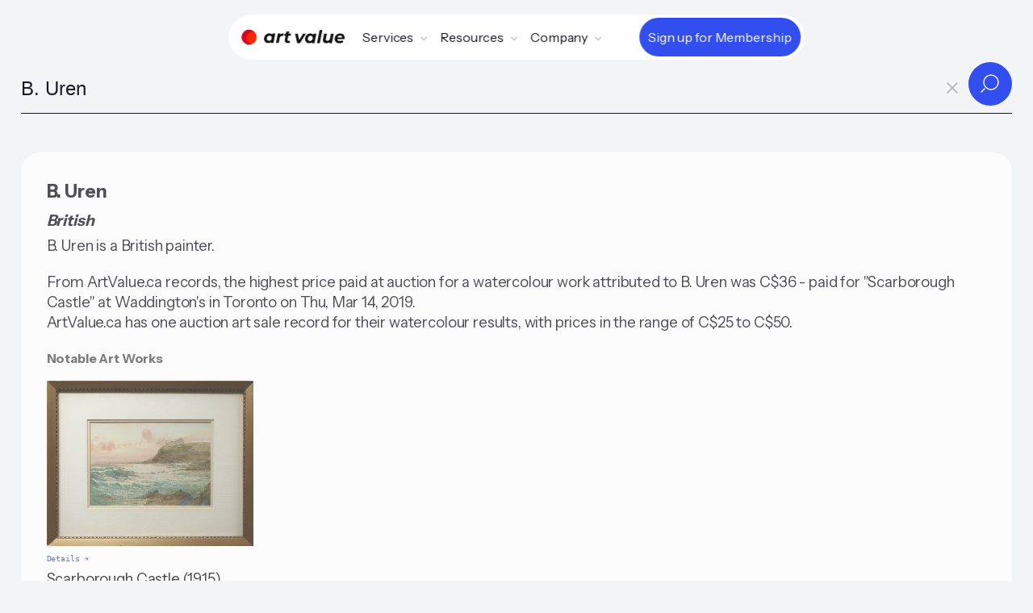

--- FILE ---
content_type: text/html;charset=utf-8
request_url: https://artvalue.ca/artist/B.-Uren/value/13169048/
body_size: 34036
content:
<!DOCTYPE html>
<html lang="en">
<head>

<meta charset='UTF-8' />
<meta name="viewport" content="width=device-width, maximum-scale=1, minimum-scale=1, initial-scale=1, user-scalable=no, shrink-to-fit=no">

<meta property="og:type"  content="article" />
<meta property="og:image" content="https://artvalue.ca/assets/detail/2/42/vEJoGyYX.jpg">
<meta property="og:title" content="B. Uren">
<meta property="og:description" content="B. Uren is a British painter.">
<meta property="og:url" content="https://artvalue.ca/artist/B.-Uren/value/13169048/" />
<meta property="og:site_name" content="Canadian Art Value" />

<meta name="twitter:card" content="summary_large_image" />
<meta name="twitter:image" content="https://artvalue.ca/assets/detail/2/42/vEJoGyYX.jpg" />
<meta name="twitter:site" content="@artvalueca" />
<meta name="twitter:url" content="https://artvalue.ca/?utm_source=twitter" />
<meta name="twitter:description" content="B. Uren is a British painter." />
<meta name="twitter:title" content="B. Uren" />

<meta itemprop="name" content="B. Uren">
<meta itemprop="description" content="B. Uren is a British painter.">
<meta itemprop="image" content="https://artvalue.ca/assets/detail/2/42/vEJoGyYX.jpg">

<meta name="description" content="B. Uren is a British painter.">
<!-- Google Analytics -->
<script async src="https://www.googletagmanager.com/gtag/js?id=G-HMHF35E75G"></script>
<script>
  window.dataLayer = window.dataLayer || [];
  function gtag(){dataLayer.push(arguments);}
  gtag('js', new Date());

  gtag('config', 'G-HMHF35E75G');
</script>
<!-- End Google Analytics -->
<meta content="authenticity_token" name="csrf-param" />
<meta content="452277e238ee8dec9a40685087577f846078bf693f25280dd14dbebf0ccc350b" name="csrf-token" />


<title>B. Uren - Art Value</title>
<script type="text/javascript" src="/static/js/jquery.min.js"></script>
<script type="text/javascript" src="/static/js/underscore-min.js"></script>
<script type="text/javascript" src="/static/js/art.ajax.js"></script>
<script type="text/javascript" src="/static/js/art.complete.js"></script>

<link rel='stylesheet' id='theme-styles-css' href='/static/css/artvalue.ca.rem.css' type='text/css' media='all' />
<link rel="apple-touch-icon-precomposed" sizes="57x57" href="/static/favicon/apple-touch-icon-57x57.png" />
<link rel="apple-touch-icon-precomposed" sizes="114x114" href="/static/favicon/apple-touch-icon-114x114.png" />
<link rel="apple-touch-icon-precomposed" sizes="72x72" href="/static/favicon/apple-touch-icon-72x72.png" />
<link rel="apple-touch-icon-precomposed" sizes="144x144" href="/static/favicon/apple-touch-icon-144x144.png" />
<link rel="apple-touch-icon-precomposed" sizes="60x60" href="/static/favicon/apple-touch-icon-60x60.png" />
<link rel="apple-touch-icon-precomposed" sizes="120x120" href="/static/favicon/apple-touch-icon-120x120.png" />
<link rel="apple-touch-icon-precomposed" sizes="76x76" href="/static/favicon/apple-touch-icon-76x76.png" />
<link rel="apple-touch-icon-precomposed" sizes="152x152" href="/static/favicon/apple-touch-icon-152x152.png" />
<link rel="icon" type="image/png" href="/static/favicon/favicon-196x196.png" sizes="196x196" />
<link rel="icon" type="image/png" href="/static/favicon/favicon-96x96.png" sizes="96x96" />
<link rel="icon" type="image/png" href="/static/favicon/favicon-32x32.png" sizes="32x32" />
<link rel="icon" type="image/png" href="/static/favicon/favicon-16x16.png" sizes="16x16" />
<link rel="icon" type="image/png" href="/static/favicon/favicon-128.png" sizes="128x128" />
<meta name="application-name" content="&nbsp;"/>
<meta name="msapplication-TileColor" content="#FFFFFF" />
<meta name="msapplication-TileImage" content="/static/favicon/mstile-144x144.png" />
<meta name="msapplication-square70x70logo" content="/static/favicon/mstile-70x70.png" />
<meta name="msapplication-square150x150logo" content="/static/favicon/mstile-150x150.png" />
<meta name="msapplication-wide310x150logo" content="/static/favicon/mstile-310x150.png" />
<meta name="msapplication-square310x310logo" content="/static/favicon/mstile-310x310.png" />
<script type="application/ld+json">
       {"@context":"http://schema.org","@type":"Person","mainEntityOfPage":"https://artvalue.ca/artist/B.-Uren/value/13169048/","url":"https://artvalue.ca/artist/B.-Uren/value/13169048/","description":"B. Uren is a British painter.. From ArtValue.ca records, the highest price paid at auction for a watercolour work attributed to B. Uren was C$36 - paid for \"Scarborough Castle\" at Waddington's in Toronto on Thu, Mar 14, 2019. ArtValue.ca has one auction art sale record for their watercolour results, with prices in the range of C$25 to C$50.","additionalType":"artist","givenName":"B.","familyName":"Uren","name":"B. Uren","additionalName":"","birthDate":"","deathDate":"","nationality":"British","jobTitle":"painter"} 
</script>
</head>
<body class="body-search artist results fprint with_search_page">
<div class="main-flex">
<header class="av__navbar">
	<div class="av__navbar-fill"></div>
	<div class="av__navbar-strip">
		<div class="av__navbar-container">
			<div class="av__navbar-grid">
				<div class="av__navbar-grid-col -left"> <a class="av__navbar-logo" href="/"
						aria-label="Home"> <svg version="1.0" xmlns="http://www.w3.org/2000/svg" width="1530" width="1430" height="210" viewBox="0 0 1430 210">
							<path d="M186 40a104.02 104.02 0 1 0-38 160 83.2 83.2 0 0 1 38-160" fill="#D80621"/>
							<path d="M186 40a83.2 83.2 0 1 0-38 160 102.14 102.14 0 0 0 38-160" fill="#ff2800"/>
							<path fill="#111" d="M1081.5 8.2c-.5 1.6-35.5 178-35.5 179.1 0 .4 8.4.6 18.8.5l18.7-.3 17.7-88c9.7-48.4 17.7-89 17.7-90.3l.1-2.2h-18.5c-14 0-18.7.3-19 1.2zm-458.9 19c-.2.7-1.6 7.5-3 15.2-1.4 7.6-2.9 14.2-3.2 14.7-.3.5-4.7.9-9.9.9s-9.6.4-9.9.8c-.5.9-5.6 25.1-5.6 26.8 0 .6 2.9 1 8.3.9 4.5-.1 8.8.1 9.6.3 1.8.7 1.2 5.1-4.6 33.2-5.9 28.3-6.2 37.3-1.9 46.7 3.4 7.5 9.5 13.4 17.4 17.1 4.9 2.2 7.4 2.6 18.1 3 9.4.3 14 0 19.5-1.3 9.5-2.3 14.9-5.1 14.2-7.3-.5-1.6-3.1-14.1-4.3-20.4-.6-3.2-1.5-3.4-7.3-1.3-9.5 3.4-18.6 1-21.5-5.6-1.9-4.1-1.7-7.7.9-20.4.8-3.9 2.1-10.6 2.9-15 3.4-17.4 5.6-27.8 6.2-28.3.3-.4 7.5-.7 16-.7 8.4 0 15.6-.3 15.9-.6.5-.5 5.6-24.8 5.6-26.9 0-.6-5.6-1-15.4-1-8.5 0-15.7-.4-16-.8-.3-.4.8-7.3 2.4-15.2 1.6-7.9 2.7-14.7 2.4-15.2-.3-.4-8.6-.8-18.5-.8-13.5 0-18.1.3-18.3 1.2zM373.8 54.1c-29 3.8-54.4 28.7-59.8 58.9-1.5 8.4-1.5 22.8 0 31 2.1 11.3 8.9 22.8 18 30.4 6.4 5.3 11.6 8.1 20 10.7 6.2 1.8 8.8 2.1 19.8 1.7 10.9-.4 13.6-.9 19.4-3.2 3.7-1.5 8.8-4.3 11.5-6.2 2.6-1.9 5.1-3 5.6-2.5s.4 2.6-.2 4.7c-1.9 6.7-2.8 6.4 16.4 6.4 17.3 0 17.5 0 18-2.3.2-1.2 3.9-19.3 8-40.2 4.1-20.9 8.2-41.2 9-45 .8-3.9 2.2-10.8 3-15.5.9-4.7 2.2-11.4 3-15 .8-3.6 1.6-7.9 1.7-9.5l.3-3-18.2-.3c-16.7-.2-18.2-.1-18.6 1.5-.3 1-1.1 4.6-1.7 8-.7 3.5-1.8 6.3-2.4 6.3-.7 0-2.2-1.3-3.4-2.9-5.3-7.2-17-12.6-30.3-14.1-9.4-1.1-9.7-1.1-19.1.1zm29.4 33.1c10.7 4.6 16.6 15.9 15.5 29.7-2.1 26-19.9 42-43.7 39.2-17.9-2.1-27.4-16.8-24.1-37.1 2.8-17.3 14.8-30.8 30.2-34 6.2-1.3 16.4-.3 22.1 2.2zm170.3-33.1c-12.6 1.2-23.3 5.1-31.2 11.5-2.3 1.9-4.5 3.4-4.8 3.4-.8 0-.3-4.5 1-10.8l.8-3.2h-17.6c-15.9 0-17.6.2-18.1 1.7-.2 1-2.1 10.6-4.2 21.3-2.1 10.7-7.6 39.1-12.4 63-4.8 23.9-8.5 43.8-8.3 44.2.2.5 8.5.8 18.3.8 16.1 0 17.9-.2 18.4-1.8.3-.9 3.5-16.5 7.1-34.5 3.6-18 7.5-35.2 8.6-38.1 5.7-15.5 17.7-23.3 36.8-24.2 5.2-.2 9.8-.7 10.2-1.1 1-1.1 6.9-31.5 6.3-32.4-.2-.4-1.2-.7-2.2-.6-.9.1-4.8.5-8.7.8zM938 56.5c-18.2 3.7-35.7 15.5-45.5 31-10.5 16.3-14.8 39.1-11 57.7 3.8 18.3 13.7 31.2 30 38.9 19.1 9 43.3 7.2 59.7-4.6l5-3.7-.7 6.1-.7 6.1 17.8-.2 17.9-.3 10.1-50.5c11-55.1 15.4-78.1 15.4-79.3 0-.4-8.4-.6-18.7-.5l-18.8.3-1.4 7.5c-.8 4.1-1.6 7.7-1.8 7.9-.2.3-2.7-1.8-5.6-4.6-2.8-2.9-7.5-6.3-10.3-7.7-10.5-5.2-27.4-6.9-41.4-4.1zm33.2 32.7c10.7 4.6 16.6 15.9 15.5 29.7-1.5 18.8-10.8 32.2-26.1 37.8-2.4.9-7.6 1.5-12.7 1.5-7.3 0-9.6-.5-14.2-2.7-12-5.6-17.5-18.3-14.8-34.5 2.8-17.3 14.8-30.8 30.2-34 6.2-1.3 16.4-.3 22.1 2.2zM1350 56.5c-29.5 4.9-52.9 27.8-59.1 57.7-4.8 23.4 0 42.9 14.2 57.1 16.2 16.2 43.2 22.3 72.4 16.2 12.7-2.6 30.6-10.9 32.1-14.9.4-1.1-6.7-13.4-13.8-23.9-.3-.6-2.6.3-5.4 2.1-9.6 6.4-14.4 7.6-30.4 7.6-13.4.1-14.9-.1-19-2.3-2.5-1.3-5.6-3.3-6.8-4.5-4.8-4.3-9.4-16.7-6.8-18.4.6-.3 23.1-.7 50-.7h49l.8-3c1.7-5.7 1.3-27.5-.6-34-8.9-30.2-38.8-45.4-76.6-39zm28.4 29.6c5.5 2 10.3 6.3 12.9 11.4 1.8 3.7 3.3 12.4 2.1 12.7-3 .5-62.1.4-63.1-.1-.9-.5-.5-2.2 1.6-6.6 3.2-6.8 10.8-14.5 16.7-17 9-3.8 20.3-4 29.8-.4zM742.5 59.2c.3 1.3 5.5 24.8 11.5 52.3 6.1 27.5 11.7 52.7 12.4 56 .8 3.3 2 8.5 2.6 11.5.6 3 1.4 6.3 1.7 7.3.4 1.6 2 1.7 20 1.5l19.6-.3 4.7-7.5c2.5-4.1 15.8-25.5 29.5-47.5 13.6-22 29.2-47 34.5-55.6 5.4-8.5 10.3-16.5 10.9-17.7l1.2-2.2h-37.6l-5.1 8.3c-2.9 4.5-15 24.2-26.9 43.7-12 19.5-21.9 35.7-22.1 35.9-.9 1-1.5-1.2-4.4-15-1.7-7.9-5.1-23.9-7.6-35.4-2.5-11.6-5.3-24.6-6.3-29l-1.8-8-18.7-.3L742 57l.5 2.2zm401.5-1.9c0 .1-3.4 17.3-7.6 38.2-4.2 20.9-7.8 41.8-8.1 46.5-.9 14.8 2.9 26.3 11.7 35.1 16.2 16.2 49.4 17.1 71.4 2 2.5-1.7 4.8-3.1 5.1-3.1.7 0-.2 8.1-1.2 10.6-.4 1.2 2.6 1.4 17.5 1.4h18.1l1.5-7.3c1.9-8.8 21.1-105.1 22.4-112.7.6-3.1 1.4-6.8 1.7-8.3l.7-2.7h-38.1l-1 5.2c-.6 2.9-4 19.5-7.5 36.9-4.1 20.7-7.2 33.5-8.9 37.2-2.8 6.3-9.6 14.1-14.1 16.4-7.8 4-18.7 5.3-27.3 3.2-8.1-2.1-13.3-9.7-13.3-19.5 0-3 12.1-66.9 14.7-77.2l.5-2.2h-19.1c-10.5 0-19.1.1-19.1.3z"/>
						</svg> </a></div>
				<div class="av__navbar-grid-col -center">
					<nav class="av__navbar-menu"> <a class="av__navbar-logo -menu" href="//"
							aria-label="Home"> <svg version="1.0" xmlns="http://www.w3.org/2000/svg" width="1430" height="210" viewBox="0 0 1430 210">
								<path d="M186 40a104.02 104.02 0 1 0-38 160 83.2 83.2 0 0 1 38-160" fill="#D80621"/>
								<path d="M186 40a83.2 83.2 0 1 0-38 160 102.14 102.14 0 0 0 38-160" fill="#ff2800"/>
								<path fill="#111" d="M1081.5 8.2c-.5 1.6-35.5 178-35.5 179.1 0 .4 8.4.6 18.8.5l18.7-.3 17.7-88c9.7-48.4 17.7-89 17.7-90.3l.1-2.2h-18.5c-14 0-18.7.3-19 1.2zm-458.9 19c-.2.7-1.6 7.5-3 15.2-1.4 7.6-2.9 14.2-3.2 14.7-.3.5-4.7.9-9.9.9s-9.6.4-9.9.8c-.5.9-5.6 25.1-5.6 26.8 0 .6 2.9 1 8.3.9 4.5-.1 8.8.1 9.6.3 1.8.7 1.2 5.1-4.6 33.2-5.9 28.3-6.2 37.3-1.9 46.7 3.4 7.5 9.5 13.4 17.4 17.1 4.9 2.2 7.4 2.6 18.1 3 9.4.3 14 0 19.5-1.3 9.5-2.3 14.9-5.1 14.2-7.3-.5-1.6-3.1-14.1-4.3-20.4-.6-3.2-1.5-3.4-7.3-1.3-9.5 3.4-18.6 1-21.5-5.6-1.9-4.1-1.7-7.7.9-20.4.8-3.9 2.1-10.6 2.9-15 3.4-17.4 5.6-27.8 6.2-28.3.3-.4 7.5-.7 16-.7 8.4 0 15.6-.3 15.9-.6.5-.5 5.6-24.8 5.6-26.9 0-.6-5.6-1-15.4-1-8.5 0-15.7-.4-16-.8-.3-.4.8-7.3 2.4-15.2 1.6-7.9 2.7-14.7 2.4-15.2-.3-.4-8.6-.8-18.5-.8-13.5 0-18.1.3-18.3 1.2zM373.8 54.1c-29 3.8-54.4 28.7-59.8 58.9-1.5 8.4-1.5 22.8 0 31 2.1 11.3 8.9 22.8 18 30.4 6.4 5.3 11.6 8.1 20 10.7 6.2 1.8 8.8 2.1 19.8 1.7 10.9-.4 13.6-.9 19.4-3.2 3.7-1.5 8.8-4.3 11.5-6.2 2.6-1.9 5.1-3 5.6-2.5s.4 2.6-.2 4.7c-1.9 6.7-2.8 6.4 16.4 6.4 17.3 0 17.5 0 18-2.3.2-1.2 3.9-19.3 8-40.2 4.1-20.9 8.2-41.2 9-45 .8-3.9 2.2-10.8 3-15.5.9-4.7 2.2-11.4 3-15 .8-3.6 1.6-7.9 1.7-9.5l.3-3-18.2-.3c-16.7-.2-18.2-.1-18.6 1.5-.3 1-1.1 4.6-1.7 8-.7 3.5-1.8 6.3-2.4 6.3-.7 0-2.2-1.3-3.4-2.9-5.3-7.2-17-12.6-30.3-14.1-9.4-1.1-9.7-1.1-19.1.1zm29.4 33.1c10.7 4.6 16.6 15.9 15.5 29.7-2.1 26-19.9 42-43.7 39.2-17.9-2.1-27.4-16.8-24.1-37.1 2.8-17.3 14.8-30.8 30.2-34 6.2-1.3 16.4-.3 22.1 2.2zm170.3-33.1c-12.6 1.2-23.3 5.1-31.2 11.5-2.3 1.9-4.5 3.4-4.8 3.4-.8 0-.3-4.5 1-10.8l.8-3.2h-17.6c-15.9 0-17.6.2-18.1 1.7-.2 1-2.1 10.6-4.2 21.3-2.1 10.7-7.6 39.1-12.4 63-4.8 23.9-8.5 43.8-8.3 44.2.2.5 8.5.8 18.3.8 16.1 0 17.9-.2 18.4-1.8.3-.9 3.5-16.5 7.1-34.5 3.6-18 7.5-35.2 8.6-38.1 5.7-15.5 17.7-23.3 36.8-24.2 5.2-.2 9.8-.7 10.2-1.1 1-1.1 6.9-31.5 6.3-32.4-.2-.4-1.2-.7-2.2-.6-.9.1-4.8.5-8.7.8zM938 56.5c-18.2 3.7-35.7 15.5-45.5 31-10.5 16.3-14.8 39.1-11 57.7 3.8 18.3 13.7 31.2 30 38.9 19.1 9 43.3 7.2 59.7-4.6l5-3.7-.7 6.1-.7 6.1 17.8-.2 17.9-.3 10.1-50.5c11-55.1 15.4-78.1 15.4-79.3 0-.4-8.4-.6-18.7-.5l-18.8.3-1.4 7.5c-.8 4.1-1.6 7.7-1.8 7.9-.2.3-2.7-1.8-5.6-4.6-2.8-2.9-7.5-6.3-10.3-7.7-10.5-5.2-27.4-6.9-41.4-4.1zm33.2 32.7c10.7 4.6 16.6 15.9 15.5 29.7-1.5 18.8-10.8 32.2-26.1 37.8-2.4.9-7.6 1.5-12.7 1.5-7.3 0-9.6-.5-14.2-2.7-12-5.6-17.5-18.3-14.8-34.5 2.8-17.3 14.8-30.8 30.2-34 6.2-1.3 16.4-.3 22.1 2.2zM1350 56.5c-29.5 4.9-52.9 27.8-59.1 57.7-4.8 23.4 0 42.9 14.2 57.1 16.2 16.2 43.2 22.3 72.4 16.2 12.7-2.6 30.6-10.9 32.1-14.9.4-1.1-6.7-13.4-13.8-23.9-.3-.6-2.6.3-5.4 2.1-9.6 6.4-14.4 7.6-30.4 7.6-13.4.1-14.9-.1-19-2.3-2.5-1.3-5.6-3.3-6.8-4.5-4.8-4.3-9.4-16.7-6.8-18.4.6-.3 23.1-.7 50-.7h49l.8-3c1.7-5.7 1.3-27.5-.6-34-8.9-30.2-38.8-45.4-76.6-39zm28.4 29.6c5.5 2 10.3 6.3 12.9 11.4 1.8 3.7 3.3 12.4 2.1 12.7-3 .5-62.1.4-63.1-.1-.9-.5-.5-2.2 1.6-6.6 3.2-6.8 10.8-14.5 16.7-17 9-3.8 20.3-4 29.8-.4zM742.5 59.2c.3 1.3 5.5 24.8 11.5 52.3 6.1 27.5 11.7 52.7 12.4 56 .8 3.3 2 8.5 2.6 11.5.6 3 1.4 6.3 1.7 7.3.4 1.6 2 1.7 20 1.5l19.6-.3 4.7-7.5c2.5-4.1 15.8-25.5 29.5-47.5 13.6-22 29.2-47 34.5-55.6 5.4-8.5 10.3-16.5 10.9-17.7l1.2-2.2h-37.6l-5.1 8.3c-2.9 4.5-15 24.2-26.9 43.7-12 19.5-21.9 35.7-22.1 35.9-.9 1-1.5-1.2-4.4-15-1.7-7.9-5.1-23.9-7.6-35.4-2.5-11.6-5.3-24.6-6.3-29l-1.8-8-18.7-.3L742 57l.5 2.2zm401.5-1.9c0 .1-3.4 17.3-7.6 38.2-4.2 20.9-7.8 41.8-8.1 46.5-.9 14.8 2.9 26.3 11.7 35.1 16.2 16.2 49.4 17.1 71.4 2 2.5-1.7 4.8-3.1 5.1-3.1.7 0-.2 8.1-1.2 10.6-.4 1.2 2.6 1.4 17.5 1.4h18.1l1.5-7.3c1.9-8.8 21.1-105.1 22.4-112.7.6-3.1 1.4-6.8 1.7-8.3l.7-2.7h-38.1l-1 5.2c-.6 2.9-4 19.5-7.5 36.9-4.1 20.7-7.2 33.5-8.9 37.2-2.8 6.3-9.6 14.1-14.1 16.4-7.8 4-18.7 5.3-27.3 3.2-8.1-2.1-13.3-9.7-13.3-19.5 0-3 12.1-66.9 14.7-77.2l.5-2.2h-19.1c-10.5 0-19.1.1-19.1.3z"/>
							</svg> </a>
						<div class="av__navbar-menu-box">
							<div class="av__navbar-navs">
								<div class="av__navbar-nav">
									<div class="av__navbar-nav-toggle"> <span>Services</span> <svg
											class="av__svgsprite -chevron-down-o">
											<use xlink:href="/static/images/svgsprites.svg#chevron-down-o"></use>
										</svg></div>
									<div class="av__navbar-nav-dropdown">
										<div class="av__navbar-nav-row">
											<div class="av__navbar-nav-title">Art Sale Records</div>
											<div class="av__navbar-nav-items"> <a class="av__navbar-nav-item"
													href="/search/">
													<div class="av__navbar-nav-item-icon"> <img
															src="/static/images/icon-1.svg"
															loading="lazy" alt></div>
													<div class="av__navbar-nav-item-title">Search by Artist Name</div>
												</a> <a class="av__navbar-nav-item"
													href="/artists/index/">
													<div class="av__navbar-nav-item-icon"> <img
															src="/static/images/icon-7.svg"
															loading="lazy" alt></div>
													<div class="av__navbar-nav-item-title">Browse Artist Index
													</div>
												</a></div>
										</div>
										<div class="av__navbar-nav-row">
											<div class="av__navbar-nav-title">Collector</div>
											<div class="av__navbar-nav-items"> <a class="av__navbar-nav-item"
													href="/valuating-art/estimate/">
													<div class="av__navbar-nav-item-icon"> <img
															src="/static/images/icon-2.svg"
															loading="lazy" alt></div>
													<div class="av__navbar-nav-item-title">Estimation Tool</div>
												</a> <a class="av__navbar-nav-item"
												href="/valuating-art/tools/chrome/">
												<div class="av__navbar-nav-item-icon"> <img
														src="/static/images/icon-12.svg"
														loading="lazy" alt></div>
												<div class="av__navbar-nav-item-title">Chrome Extension</div>
											</a> <a class="av__navbar-nav-item"
											href="/cliptwist/">
											<div class="av__navbar-nav-item-icon"> <img
													src="/static/images/icon-4.svg"
													loading="lazy" alt></div>
											<div class="av__navbar-nav-item-title">Cliptwist images</div>
										</a></div>
										</div>
									</div>
								</div>
								<div class="av__navbar-nav">
									<div class="av__navbar-nav-toggle"> <span>Resources</span> <svg
											class="av__svgsprite -chevron-down-o">
											<use xlink:href="/static/images/svgsprites.svg#chevron-down-o"></use>
										</svg></div>
									<div class="av__navbar-nav-dropdown -lg">
										<div class="av__navbar-nav-grid">
											<div class="av__navbar-nav-grid-col">
												<div class="av__navbar-nav-items"> <a class="av__navbar-nav-item"
														href="/artists/canadian/top100/">
														<div class="av__navbar-nav-item-icon"> <img
																src="/static/images/icon-8.svg"
																loading="lazy" alt></div>
														<div class="av__navbar-nav-item-title">Top Canadian Artists</div>
													</a> <a class="av__navbar-nav-item"
														href="/artists/inuit/top50/">
														<div class="av__navbar-nav-item-icon"> <img
																src="/static/images/icon-10.svg"
																loading="lazy" alt></div>
														<div class="av__navbar-nav-item-title">Top Inuit Artists</div>
													</a> <a class="av__navbar-nav-item"
														href="/art-market-data/">
														<div class="av__navbar-nav-item-icon"> <img
																src="/static/images/icon-11.svg"
																loading="lazy" alt></div>
														<div class="av__navbar-nav-item-title">Art Market Data
														</div>
													</a></div>
											</div>
											<div class="av__navbar-nav-grid-col">
												<div class="av__navbar-nav-items"> <a class="av__navbar-nav-item"
														href="/valuating-art/">
														<div class="av__navbar-nav-item-img"> <img
																src="/static/images/Kenojuak-Ashevak-Owl-woman-transformation-256.jpg"
																srcset="/static/images/Kenojuak-Ashevak-Owl-woman-transformation-256.jpg 2x"
																loading="lazy" alt></div>
														<div class="av__navbar-nav-item-title">How to Valuate Art</div>
													</a> <a class="av__navbar-nav-item"
														href="/contact/houses/">
														<div class="av__navbar-nav-item-img"> <img
																src="/static/images/Lawren-Stewart-HarrisMountain-Sketch-VII-256.jpg"
																srcset="/static/images/Lawren-Stewart-HarrisMountain-Sketch-VII-256.jpg 2x"
																loading="lazy" alt></div>
														<div class="av__navbar-nav-item-title">Auction Houses</div>
													</a></div>
											</div>
										</div>
									</div>
								</div>

								<div class="av__navbar-nav">
									<div class="av__navbar-nav-toggle"> <span>Company</span> <svg
											class="av__svgsprite -chevron-down-o">
											<use xlink:href="/static/images/svgsprites.svg#chevron-down-o"></use>
										</svg></div>
									<div class="av__navbar-nav-dropdown">
										<div class="av__navbar-nav-items"> <a class="av__navbar-nav-item"
												href="/about/">
												<div class="av__navbar-nav-item-icon"> <img
														src="/static/images/icon-8.svg"
														loading="lazy" alt></div>
												<div class="av__navbar-nav-item-title">About Us</div>
											</a> <a class="av__navbar-nav-item"
												href="/contact/">
												<div class="av__navbar-nav-item-icon"> <img
														src="/static/images/icon-9.svg"
														loading="lazy" alt></div>
												<div class="av__navbar-nav-item-title">Contact</div>
													</a>
													<a class="av__navbar-nav-item"
														href="/login">
														<div class="av__navbar-nav-item-icon"> <img
																src="/static/images/icon-premium.svg"
																loading="lazy" alt></div>
														<div class="av__navbar-nav-item-title">Login</div>
													</a></div>
									</div>
								</div>
								<div class="av__navbar-nav-cta cta-main-btn"> 
										<a class="av__btn av__btn_cta -xs -primary" href="/pricing/"> <span
											class="av__btn_cta-ripple"><span></span></span> <span
											class="av__btn_cta-title"> <span data-text="Sign up for Membership">Sign up for Membership</span> </span> </a>
								</div>
								</div>
						</div>
					</nav>
				</div>
				
					<div class="av__navbar-grid-col -right cta-main-btn">
						<div class="av__navbar-action"> <a class="av__btn av__btn_cta -xs -primary"
								href="/pricing/"> <span class="av__btn_cta-ripple"><span></span></span> <span class="av__btn_cta-title"> <span
										data-text="Sign up for Membershipe">Sign up for Membership</span> </span> </a></div>
						<div class="av__navbar-toggle"> <button class="av__btn av__btn_menu" aria-label="Menu">
								<span></span><span></span> </button></div>
					</div>
				
			</div>
		</div>
	</div>
</header><div class="inner-page">
<div id="navbar">
	<div id="nav-searchbar-box">
	    <form class="nav-searchbar" role="search" id="search-artist-form" accept-charset="utf-8" action="/artist/search/" method="GET">
	      <input type="hidden" name="sort" id="search-sort" value="">
          <input type="hidden" name="filter" id="search-filter" value="">
          <input type="hidden" name="filterValue" id="search-filterValue" value="">
	      <input type="hidden" name="pagesize" id="search-pagesize" value="12">
	      <input type="hidden" name="iden" id="search-artist-iden" value="13169048">
		  

		  <div class="av__input_light">
  			 <input id="search-artist-input" type="search" name="artist" placeholder="Type Artist's name..." required autocomplete="off" 
  			        autofocus="autofocus" tabindex="1" dir="ltr" spellcheck="false" data-minChars="2" data-maxItems="24" value="B. Uren">
					<a id="clear-search-btn" tabindex="2"><span id="clear-search">x</span></a>
  			 <div class="av__input_light-action"> 
  				<button class="av__btn av__btn_more -sm" type="submit"> 
  					<span class="av__btn_more-arr -primary -right"> 
  						<svg class="av__svgsprite -search"> <use xlink:href="/static/images/svgsprites.svg#search"></use> </svg> 
  						<svg class="av__svgsprite -search"> <use xlink:href="/static/images/svgsprites.svg#search"></use> </svg> 
  					</span> 
  				</button>
  			</div>
  		 </div>
				
	    </form>
	  </div>
</div>
			
<ul id="search-artist-suggest" class="search-suggest" hidden="true"></ul>
<div class="search-result">

<h1 class="bio-header">B. Uren</h1>
<div class="artist-info">
 British </div>

<div class="hhigh">
    B. Uren is a British painter.</div>

<div class="hhigh">
		<span class="about">
	    	From ArtValue.ca records, the highest price paid at auction for a watercolour work attributed to B. Uren was C$36 - paid for &#034;Scarborough Castle&#034; at Waddington&#039;s in Toronto on Thu, Mar 14, 2019.<br> ArtValue.ca has one auction art sale record for their watercolour results, with prices in the range of C$25 to C$50.</span>
	</div>
	<h3 class="sub__title">Notable Art Works</h3>
    <div class="artwork-featured">
        <a href="/artwork/B.-Uren/Scarborough-Castle/180785872683/">
	 	   <img class="img-tmb" src="/assets/catalog/5/35/HdqnB6o93.jpg">
	 	   <br><span class="link-detail nvprint" title="view details"></span>
		   <div class="catalog-item">	   
			  Scarborough Castle (1915)<br><span class="mat-item">watercolour</span>
			 <div class="sale-info">
			   	   <br><span class="sale-info-a">Lot for sale by Waddington's Auction House, Toronto</span>
			   	   <br><span class="sale-info-a">Lot#  267</span>
			   	   <br><span class="sale-info-a">Thu, Mar 14, 2019</span>
			 </div>
	     
		     <br>Estimate <span class="money">CAD $60 - $80</span>
		    <br>Sold for <span class="money bold">CAD $36</strong>
			   </div>
	  </a>	   
	</div>	   
	
	<div class="small-print noprint" id="disclaimer">
<span class="info">We do not have enough information to calculate an estimated Artist Value for B. Uren.</span>
<br>To estimate the value of a specific artwork created by B. Uren, follow some of the advice from our <a href="/valuating-art/">Valuating art</a> page.
</div>


</div>
</div>
</div>
      
<footer class="av__footer">
	<div class="av__footer-content">
		<div class="av__footer-container">
			<div class="av__footer-tgrid">
				<div class="av__footer-tgrid-col -left"> <a class="av__footer-logo" href="/"
						aria-label="Home"> 
						<svg version="1.0" xmlns="http://www.w3.org/2000/svg" width="1430" height="210" viewBox="0 0 1430 210">
							<path d="M186 40a104.02 104.02 0 1 0-38 160 83.2 83.2 0 0 1 38-160" fill="#D80621"/>
							<path d="M186 40a83.2 83.2 0 1 0-38 160 102.14 102.14 0 0 0 38-160" fill="#ff2800"/>
							<path fill="#fff" d="M1081.5 8.2c-.5 1.6-35.5 178-35.5 179.1 0 .4 8.4.6 18.8.5l18.7-.3 17.7-88c9.7-48.4 17.7-89 17.7-90.3l.1-2.2h-18.5c-14 0-18.7.3-19 1.2zm-458.9 19c-.2.7-1.6 7.5-3 15.2-1.4 7.6-2.9 14.2-3.2 14.7-.3.5-4.7.9-9.9.9s-9.6.4-9.9.8c-.5.9-5.6 25.1-5.6 26.8 0 .6 2.9 1 8.3.9 4.5-.1 8.8.1 9.6.3 1.8.7 1.2 5.1-4.6 33.2-5.9 28.3-6.2 37.3-1.9 46.7 3.4 7.5 9.5 13.4 17.4 17.1 4.9 2.2 7.4 2.6 18.1 3 9.4.3 14 0 19.5-1.3 9.5-2.3 14.9-5.1 14.2-7.3-.5-1.6-3.1-14.1-4.3-20.4-.6-3.2-1.5-3.4-7.3-1.3-9.5 3.4-18.6 1-21.5-5.6-1.9-4.1-1.7-7.7.9-20.4.8-3.9 2.1-10.6 2.9-15 3.4-17.4 5.6-27.8 6.2-28.3.3-.4 7.5-.7 16-.7 8.4 0 15.6-.3 15.9-.6.5-.5 5.6-24.8 5.6-26.9 0-.6-5.6-1-15.4-1-8.5 0-15.7-.4-16-.8-.3-.4.8-7.3 2.4-15.2 1.6-7.9 2.7-14.7 2.4-15.2-.3-.4-8.6-.8-18.5-.8-13.5 0-18.1.3-18.3 1.2zM373.8 54.1c-29 3.8-54.4 28.7-59.8 58.9-1.5 8.4-1.5 22.8 0 31 2.1 11.3 8.9 22.8 18 30.4 6.4 5.3 11.6 8.1 20 10.7 6.2 1.8 8.8 2.1 19.8 1.7 10.9-.4 13.6-.9 19.4-3.2 3.7-1.5 8.8-4.3 11.5-6.2 2.6-1.9 5.1-3 5.6-2.5s.4 2.6-.2 4.7c-1.9 6.7-2.8 6.4 16.4 6.4 17.3 0 17.5 0 18-2.3.2-1.2 3.9-19.3 8-40.2 4.1-20.9 8.2-41.2 9-45 .8-3.9 2.2-10.8 3-15.5.9-4.7 2.2-11.4 3-15 .8-3.6 1.6-7.9 1.7-9.5l.3-3-18.2-.3c-16.7-.2-18.2-.1-18.6 1.5-.3 1-1.1 4.6-1.7 8-.7 3.5-1.8 6.3-2.4 6.3-.7 0-2.2-1.3-3.4-2.9-5.3-7.2-17-12.6-30.3-14.1-9.4-1.1-9.7-1.1-19.1.1zm29.4 33.1c10.7 4.6 16.6 15.9 15.5 29.7-2.1 26-19.9 42-43.7 39.2-17.9-2.1-27.4-16.8-24.1-37.1 2.8-17.3 14.8-30.8 30.2-34 6.2-1.3 16.4-.3 22.1 2.2zm170.3-33.1c-12.6 1.2-23.3 5.1-31.2 11.5-2.3 1.9-4.5 3.4-4.8 3.4-.8 0-.3-4.5 1-10.8l.8-3.2h-17.6c-15.9 0-17.6.2-18.1 1.7-.2 1-2.1 10.6-4.2 21.3-2.1 10.7-7.6 39.1-12.4 63-4.8 23.9-8.5 43.8-8.3 44.2.2.5 8.5.8 18.3.8 16.1 0 17.9-.2 18.4-1.8.3-.9 3.5-16.5 7.1-34.5 3.6-18 7.5-35.2 8.6-38.1 5.7-15.5 17.7-23.3 36.8-24.2 5.2-.2 9.8-.7 10.2-1.1 1-1.1 6.9-31.5 6.3-32.4-.2-.4-1.2-.7-2.2-.6-.9.1-4.8.5-8.7.8zM938 56.5c-18.2 3.7-35.7 15.5-45.5 31-10.5 16.3-14.8 39.1-11 57.7 3.8 18.3 13.7 31.2 30 38.9 19.1 9 43.3 7.2 59.7-4.6l5-3.7-.7 6.1-.7 6.1 17.8-.2 17.9-.3 10.1-50.5c11-55.1 15.4-78.1 15.4-79.3 0-.4-8.4-.6-18.7-.5l-18.8.3-1.4 7.5c-.8 4.1-1.6 7.7-1.8 7.9-.2.3-2.7-1.8-5.6-4.6-2.8-2.9-7.5-6.3-10.3-7.7-10.5-5.2-27.4-6.9-41.4-4.1zm33.2 32.7c10.7 4.6 16.6 15.9 15.5 29.7-1.5 18.8-10.8 32.2-26.1 37.8-2.4.9-7.6 1.5-12.7 1.5-7.3 0-9.6-.5-14.2-2.7-12-5.6-17.5-18.3-14.8-34.5 2.8-17.3 14.8-30.8 30.2-34 6.2-1.3 16.4-.3 22.1 2.2zM1350 56.5c-29.5 4.9-52.9 27.8-59.1 57.7-4.8 23.4 0 42.9 14.2 57.1 16.2 16.2 43.2 22.3 72.4 16.2 12.7-2.6 30.6-10.9 32.1-14.9.4-1.1-6.7-13.4-13.8-23.9-.3-.6-2.6.3-5.4 2.1-9.6 6.4-14.4 7.6-30.4 7.6-13.4.1-14.9-.1-19-2.3-2.5-1.3-5.6-3.3-6.8-4.5-4.8-4.3-9.4-16.7-6.8-18.4.6-.3 23.1-.7 50-.7h49l.8-3c1.7-5.7 1.3-27.5-.6-34-8.9-30.2-38.8-45.4-76.6-39zm28.4 29.6c5.5 2 10.3 6.3 12.9 11.4 1.8 3.7 3.3 12.4 2.1 12.7-3 .5-62.1.4-63.1-.1-.9-.5-.5-2.2 1.6-6.6 3.2-6.8 10.8-14.5 16.7-17 9-3.8 20.3-4 29.8-.4zM742.5 59.2c.3 1.3 5.5 24.8 11.5 52.3 6.1 27.5 11.7 52.7 12.4 56 .8 3.3 2 8.5 2.6 11.5.6 3 1.4 6.3 1.7 7.3.4 1.6 2 1.7 20 1.5l19.6-.3 4.7-7.5c2.5-4.1 15.8-25.5 29.5-47.5 13.6-22 29.2-47 34.5-55.6 5.4-8.5 10.3-16.5 10.9-17.7l1.2-2.2h-37.6l-5.1 8.3c-2.9 4.5-15 24.2-26.9 43.7-12 19.5-21.9 35.7-22.1 35.9-.9 1-1.5-1.2-4.4-15-1.7-7.9-5.1-23.9-7.6-35.4-2.5-11.6-5.3-24.6-6.3-29l-1.8-8-18.7-.3L742 57l.5 2.2zm401.5-1.9c0 .1-3.4 17.3-7.6 38.2-4.2 20.9-7.8 41.8-8.1 46.5-.9 14.8 2.9 26.3 11.7 35.1 16.2 16.2 49.4 17.1 71.4 2 2.5-1.7 4.8-3.1 5.1-3.1.7 0-.2 8.1-1.2 10.6-.4 1.2 2.6 1.4 17.5 1.4h18.1l1.5-7.3c1.9-8.8 21.1-105.1 22.4-112.7.6-3.1 1.4-6.8 1.7-8.3l.7-2.7h-38.1l-1 5.2c-.6 2.9-4 19.5-7.5 36.9-4.1 20.7-7.2 33.5-8.9 37.2-2.8 6.3-9.6 14.1-14.1 16.4-7.8 4-18.7 5.3-27.3 3.2-8.1-2.1-13.3-9.7-13.3-19.5 0-3 12.1-66.9 14.7-77.2l.5-2.2h-19.1c-10.5 0-19.1.1-19.1.3z"/>
						</svg>
					</a>
					<div class="av__footer-header">
						<h2>
							<p><strong class="-primary">Explore</strong> the Secondary Art Market in Canada</p>
						</h2>
					</div>
				</div>
				<div class="av__footer-tgrid-col -right">
					<div class="av__footer-grid">
						<div class="av__footer-grid-col">
							<div class="av__footer-title">Services</div>
							<div class="av__footer-navs"> 
								<a class="av__footer-nav" href="/pricing/"><span>Pricing</span></a> 
								<a class="av__footer-nav" href="/search/"><span>Search by Artist Name</span></a> 
								<a class="av__footer-nav" href="/artists/index/"><span>Browse Artist Index</span></a> 
								<a class="av__footer-nav" href="/valuating-art/estimate/"><span>Estimation Tool</span></a> 
								<a class="av__footer-nav" href="/valuating-art/tools/chrome/"><span>Chrome Extension</span></a> 
								<a class="av__footer-nav" href="/cliptwist/"><span>Cliptwist images</span></a></div>
						</div>
						<div class="av__footer-grid-col">
							<div class="av__footer-title">Resources</div>
							<div class="av__footer-navs"> <a class="av__footer-nav" href="/artists/canadian/top100/"><span>Top Canadian Artists</span></a> 
								<a class="av__footer-nav" href="/artists/inuit/top50/"><span>Top Inuit Artists</span></a> 
								<a class="av__footer-nav" href="/art-market-data/"><span>Art Market Data</span></a> 
								<a class="av__footer-nav" href="/valuating-art/"><span>How to Valuate Art</span></a> 
								<a class="av__footer-nav" href="/contact/houses/"><span>Auction Houses</span></a>
							</div>
						</div>
						<div class="av__footer-grid-col">
							<div class="av__footer-title">Company</div>
							<div class="av__footer-navs"> 
								<a class="av__footer-nav" href="/about/"><span>About Us</span></a> 
								<a class="av__footer-nav" href="/faq/"><span>FAQ</span></a>
								<a class="av__footer-nav" href="/contact/"><span>Contact Us</span></a>
								<a class="av__footer-nav" href="/login/"><span>Login</span></a>
									</div>
						</div>
					</div>
				</div>
			</div>
			<div class="av__footer-action">
				<div class="av__footer-socials"> 
					<a class="av__footer-social" href="https://x.com/artvalueca" target="_blank" rel="noopener" title="x">
						<svg class="av__svgsprite -linkedin">
							<use xlink:href="/static/images/svgsprites.svg#x"></use>
						</svg> 
					</a>
				</div> 
				<a class="av__btn av__btn_cta -sm -primary" href="/pricing/">
					 <span class="av__btn_cta-ripple"><span></span></span> <span class="av__btn_cta-title"> <span data-text="Subscribe">Subscribe</span> </span> 
				</a>
			</div>
			<div class="av__footer-bgrid">
				<div class="av__footer-bgrid-col -left">
					<div class="av__footer-links"> 
						<a class="av__footer-link" href="/privacy/">Privacy Policy</a> 
						<a class="av__footer-link" href="/terms/">Terms</a> 
					</div>
				</div>
				<div class="av__footer-bgrid-col -right">
					<div class="av__footer-copyright">© 2025 Canadian Art Value. All Rights Reserved.</div>
				</div>
			</div>
		</div>
	</div>
</footer>
<script>
	class MobileMenu {
        constructor() {
			this.el = document.querySelector(".av__navbar");
            this.nav = this.el.querySelectorAll(".av__navbar-nav"),
            this.toggleBtn = this.el.querySelector(".av__navbar-toggle button"),
            this.opened = !1,
            this.bindToggle(),
            this.bindNav(),
            this.magicInverse()
        }
        onDestroy() {
            try {
                Promise.resolve()
            } catch (t) {
                return Promise.reject(t)
            }
        }
        bindNav() {
            this.nav.forEach((t => {
                const e = t.querySelector(".av__navbar-nav-toggle");
                e.addEventListener("click", ( () => {
                    this.nav.forEach((e => {
                        e.classList.toggle("-visible", e === t && void 0)
                    }
                    ))
                }
                )),
                t.addEventListener("mouseenter", ( () => {
                    window.innerWidth < 768 || this.nav.forEach((e => {
                        e.classList.toggle("-visible", e === t && void 0)
                    }
                    ))
                }
                )),
                t.addEventListener("mouseleave", ( () => {
                    window.innerWidth < 768 || t.classList.remove("-visible")
                }
                ))
            }
            ))
        }
        bindToggle() {
            this.toggleBtn && this.toggleBtn.addEventListener("click", ( () => this.toggle()))
        }
        toggle() {
            this.opened ? this.hide() : this.show()
        }
        show() {
            this.opened = !0,
            this.el.classList.add("-open"),
            document.documentElement.classList.remove("menu-open"),
			document.documentElement.classList.add("no-scroll")
        }
        hide() {
            this.opened = !1,
            this.el.classList.remove("-open"),
            document.documentElement.classList.add("menu-open"),
            document.documentElement.classList.remove("no-scroll")
        }
        magicInverse() {
            const t = document.querySelectorAll("[data-menu-inverse]");
            
            t.forEach((item) => {
                item.classList.toggle("-inverse");
              });
        }
	}
	const mobileMenu = new MobileMenu();
</script>
<script type="text/javascript" src="/static/js/art.author.js"></script>
</body>
</html>

--- FILE ---
content_type: image/svg+xml
request_url: https://artvalue.ca/static/images/icon-11.svg
body_size: 582
content:
<?xml version="1.0" encoding="UTF-8"?> <svg xmlns="http://www.w3.org/2000/svg" fill="none" viewBox="0 0 20 20"><path fill="#324EEF" fill-rule="evenodd" d="M5.8 1.88h8.53a2.13 2.13 0 0 1 1.2 3.87l-.23.17a1.42 1.42 0 0 0 0 2.33l.23.16a2.13 2.13 0 0 1-1.2 3.88H4.79v5.21a.62.62 0 1 1-1.25 0V4.13c0-.36 0-.7.04-.96.03-.3.13-.61.39-.87.25-.26.57-.35.86-.39.27-.04.6-.04.96-.03Zm-1.01 9.16h9.54a.88.88 0 0 0 .5-1.6l-.24-.16a2.67 2.67 0 0 1 0-4.4l.24-.16a.88.88 0 0 0-.5-1.6h-8.5a7.2 7.2 0 0 0-.98.06v.02c-.01.01-.03.06-.04.14a7.2 7.2 0 0 0-.02.83v6.87Z" clip-rule="evenodd"></path></svg> 